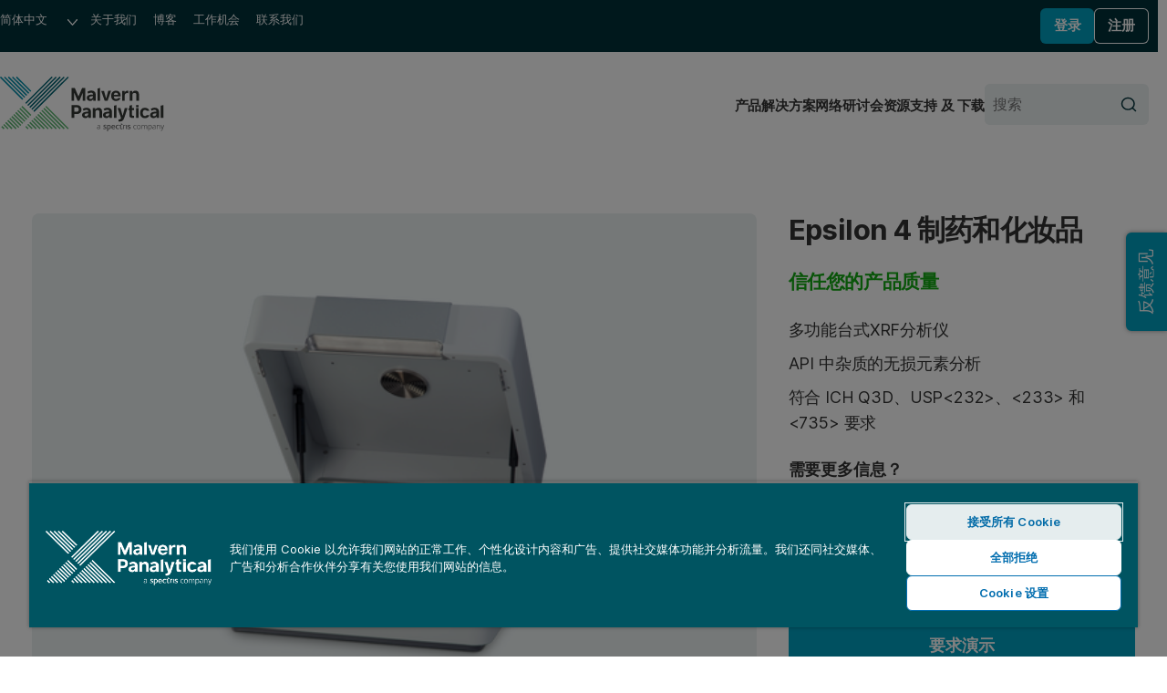

--- FILE ---
content_type: text/html; charset=utf-8
request_url: https://www.malvernpanalytical.com.cn/products/product-range/epsilon-range/epsilon-4/epsilon-4-pharmaceuticals-and-cosmetics
body_size: 22404
content:

<!DOCTYPE html>
<!--[if lt IE 7]><html class="no-js lt-ie9 lt-ie8 lt-ie7"><![endif]-->
<!--[if IE 7]><html class="no-js lt-ie9 lt-ie8"><![endif]-->
<!--[if IE 8]><html class="no-js lt-ie9"><![endif]-->
<!--[if gt IE 8]><!-->
<html lang="zh-cn" dir="ltr">
<!--<![endif]-->
<head>
            <meta charset="UTF-8">
        <meta http-equiv="Content-type" content="text/html;charset=UTF-8">
        <meta http-equiv="X-UA-Compatible" content="IE=edge">
        <meta name="robots" content="NOODP,NOYDIR">
        <meta name="viewport" content="width=device-width, initial-scale=1">
        <title>Epsilon 4 | 制药和化妆品 XRF 光谱仪 | 马尔文帕纳科</title>
        <meta name="title" content="Epsilon 4 | 制药和化妆品 XRF 光谱仪 | 马尔文帕纳科">
        <meta name="description" content="依照行业标准对赋型剂和活性药物成分中的杂质进行非破坏性的元素分析。">
        <meta name="keywords" content="">
        <meta name="revised" content="12/16/2025 9:41:10 AM">
        <meta name="naver-site-verification" content="d7b8353f897be16808db2a2fa0c0585265df7112" />
        <link rel="canonical" href="https://www.malvernpanalytical.com.cn/products/product-range/epsilon-range/epsilon-4/epsilon-4-pharmaceuticals-and-cosmetics">
        <link rel="icon" type="image/svg+xml" href="/resource/svg/favicon.svg">
        <link rel="apple-touch-icon" sizes="180x180" href="/resource/img/apple-touch-icon.png">
        <link rel="mask-icon" href="/resource/svg/safari-pinned-tab.svg" color="#00a2c2">
        <link rel="manifest" href="/manifest.json">
        <meta name="theme-color" content="#005461">
        <meta property="og:type" content="website" />
        <meta property="og:url" content="https://www.malvernpanalytical.com.cn/products/product-range/epsilon-range/epsilon-4/epsilon-4-pharmaceuticals-and-cosmetics" />
        <meta property="og:title" content="Epsilon 4 | 制药和化妆品 XRF 光谱仪" />
        <meta property="og:description" content="依照行业标准对赋型剂和活性药物成分中的杂质进行非破坏性的元素分析。" />
        <meta property="og:image" content="/resource/img/malvern-panalytical-icon.svg" />
        <meta property="og:image:type" content="image/svg+xml" />
        <meta property="og:image" content="/resource/img/malvern-panalytical-icon.png" />
        <meta property="og:image:type" content="image/png" />
        <meta name="twitter:url" content="https://www.malvernpanalytical.com.cn/products/product-range/epsilon-range/epsilon-4/epsilon-4-pharmaceuticals-and-cosmetics" />
        <meta name="twitter:title" content="Epsilon 4 | 制药和化妆品 XRF 光谱仪" />
        <meta name="twitter:description" content="依照行业标准对赋型剂和活性药物成分中的杂质进行非破坏性的元素分析。" />
        <meta name="twitter:image" content="/resource/img/malvern-panalytical-icon.svg" />
        <meta name="twitter:image" content="/resource/img/malvern-panalytical-icon.png" />
                    <link rel="alternate" hreflang="en" href="https://www.malvernpanalytical.com/en/products/product-range/epsilon-range/epsilon-4/epsilon-4-pharmaceuticals-and-cosmetics" />
                    <link rel="alternate" hreflang="x-default" href="https://www.malvernpanalytical.com/en/products/product-range/epsilon-range/epsilon-4/epsilon-4-pharmaceuticals-and-cosmetics" />
                    <link rel="alternate" hreflang="fr" href="https://www.malvernpanalytical.com/fr/products/product-range/epsilon-range/epsilon-4/epsilon-4-pharmaceuticals-and-cosmetics" />
                    <link rel="alternate" hreflang="zh-hans-cn" href="https://www.malvernpanalytical.com.cn/products/product-range/epsilon-range/epsilon-4/epsilon-4-pharmaceuticals-and-cosmetics" />
                    <link rel="alternate" hreflang="pt" href="https://www.malvernpanalytical.com/br/products/product-range/epsilon-range/epsilon-4/epsilon-4-pharmaceuticals-and-cosmetics" />
                    <link rel="alternate" hreflang="de" href="https://www.malvernpanalytical.com/de/products/product-range/epsilon-range/epsilon-4/epsilon-4-pharmaceuticals-and-cosmetics" />
                    <link rel="alternate" hreflang="ja" href="https://www.malvernpanalytical.com/jp/products/product-range/epsilon-range/epsilon-4/epsilon-4-pharmaceuticals-and-cosmetics" />
                    <link rel="alternate" hreflang="ko" href="https://www.malvernpanalytical.com/kr/products/product-range/epsilon-range/epsilon-4/epsilon-4-pharmaceuticals-and-cosmetics" />
                    <link rel="alternate" hreflang="ru" href="https://www.malvernpanalytical.com/ru/products/product-range/epsilon-range/epsilon-4/epsilon-4-pharmaceuticals-and-cosmetics" />
                    <link rel="alternate" hreflang="es" href="https://www.malvernpanalytical.com/es/products/product-range/epsilon-range/epsilon-4/epsilon-4-pharmaceuticals-and-cosmetics" />
                    <link rel="alternate" hreflang="zh-hans-tw" href="https://www.malvernpanalytical.com/tw/products/product-range/epsilon-range/epsilon-4/epsilon-4-pharmaceuticals-and-cosmetics" />
        <link rel="preconnect" href="https://cdn.cookielaw.org" crossorigin>
        <link rel="dns-prefetch" href="https://cdn.cookielaw.org">
        <link rel="preconnect" href="https://www.googletagmanager.com" crossorigin>
        <link rel="dns-prefetch" href="https://www.googletagmanager.com">
        <link rel="preconnect" href="https://cdn.matomo.cloud" crossorigin>
        <link rel="dns-prefetch" href="https://cdn.matomo.cloud">
        <link rel="preconnect" href="https://dev.visualwebsiteoptimizer.com" crossorigin>
        <link rel="dns-prefetch" href="https://dev.visualwebsiteoptimizer.com">
            <link rel="stylesheet" href="/resource/css/mp-www-legacy.min.css?v=639014913460000000" />
            <link rel="stylesheet" href="/resource/css/mp-www.min.css?v=639014913460000000" />
        <link rel="stylesheet" href="/resource/css/main.min.css?v=639014913460000000">
            <script src="https://cdn.cookielaw.org/scripttemplates/otSDKStub.js" data-document-language="true" type="text/javascript" charset="UTF-8" data-domain-script="2fb0c04f-9a41-41ef-9429-1579057b05a2"></script>
            <script type="text/javascript">
                function OptanonWrapper() { }
            </script>
            <script src="/resource/js/baiduTongji.min.js?v=639014913460000000" type="text/plain" class="optanon-category-C0002"></script>
            <script src="/resource/js/baiduZhanzhang.min.js?v=639014913460000000" type="text/plain" class="optanon-category-C0002"></script>
            <script async src="https://www.googletagmanager.com/gtag/js?id=G-5CGPJV7J8P" type="text/plain" class="optanon-category-C0002"></script>
            <script type="text/plain" class="optanon-category-C0002">
                window.dataLayer = window.dataLayer || [];
                function gtag() { dataLayer.push(arguments); }
                gtag('js', new Date());

                gtag('config', 'G-5CGPJV7J8P');
            </script>
            <script type="text/plain" data-category="C0004">
                (function (w, d, t, r, u) {
                    var f, n, i;
                    w[u] = w[u] || [];
                    f = function () {
                        var o = { ti: "343122454", enableAutoSpaTracking: true };
                        o.q = w[u];
                        w[u] = new UET(o);
                        w[u].push("pageLoad");
                    };
                    n = d.createElement(t);
                    n.src = r;
                    n.async = 1;
                    n.onload = n.onreadystatechange = function () {
                        var s = this.readyState;
                        if (!s || s === "loaded" || s === "complete") {
                            f();
                            n.onload = n.onreadystatechange = null;
                        }
                    };
                    i = d.getElementsByTagName(t)[0];
                    i.parentNode.insertBefore(n, i);
                })(window, document, "script", "//bat.bing.com/bat.js", "uetq");
            </script>
            <script src="/resource/js/vue@3.4.13.min.js?v=639014913460000000" type="text/javascript"></script>
        <script>
            var _paq = window._paq = window._paq || [];
            _paq.push(["setCookieDomain", "*.malvernpanalytical.com"]);
            _paq.push(["setExcludedQueryParams", ["campaignid", "adgroupid", "creative", "keyword", "matchtype", "network", "device", "pk_adgroupid", "NaPM", "n_media", "n_query", "n_rank", "_gl", "_hsmi", "n_ad_group", "redirect", "product", "productname", "n_ad", "uuid", "testind"]]);
            _paq.push(["setExcludedReferrers", ["Array", "stg.malvernpanalytical.com", "acc.malvernpanalytical.com", "acc-stg.malvernpanalytical.com", "dev.malvernpanalytical.com", "devstg.malvernpanalytical.com"]]);
            _paq.push(['trackPageView']);
            _paq.push(['enableLinkTracking']);
            (function () {
                var u = "https://malvernpanalytical.matomo.cloud/";
                _paq.push(['setTrackerUrl', u + 'matomo.php']);
                _paq.push(['setSiteId', '1']);
                var d = document, g = d.createElement('script'), s = d.getElementsByTagName('script')[0];
                g.async = true; g.src = '//cdn.matomo.cloud/malvernpanalytical.matomo.cloud/matomo.js'; s.parentNode.insertBefore(g, s);
            })();
        </script>
        <script id="vwoCode" class="optanon-category-C0002" type="text/plain">
            window._vwo_code || (function() {
            var account_id=603175,
            version=2.1,
            settings_tolerance=2000,
            hide_element='body',
            hide_element_style = 'opacity:0 !important;filter:alpha(opacity=0) !important;background:none !important;transition:none !important;',
            f=false,w=window,d=document,v=d.querySelector('#vwoCode'),cK='_vwo_'+account_id+'_settings',cc={};try{var c=JSON.parse(localStorage.getItem('_vwo_'+account_id+'_config'));cc=c&&typeof c==='object'?c:{}}catch(e){}var stT=cc.stT==='session'?w.sessionStorage:w.localStorage;code={nonce:v&&v.nonce,library_tolerance:function(){return typeof library_tolerance!=='undefined'?library_tolerance:undefined},settings_tolerance:function(){return cc.sT||settings_tolerance},hide_element_style:function(){return'{'+(cc.hES||hide_element_style)+'}'},hide_element:function(){if(performance.getEntriesByName('first-contentful-paint')[0]){return''}return typeof cc.hE==='string'?cc.hE:hide_element},getVersion:function(){return version},finish:function(e){if(!f){f=true;var t=d.getElementById('_vis_opt_path_hides');if(t)t.parentNode.removeChild(t);if(e)(new Image).src='https://dev.visualwebsiteoptimizer.com/ee.gif?a='+account_id+e}},finished:function(){return f},addScript:function(e){var t=d.createElement('script');t.type='text/javascript';if(e.src){t.src=e.src}else{t.text=e.text}v&&t.setAttribute('nonce',v.nonce);d.getElementsByTagName('head')[0].appendChild(t)},load:function(e,t){var n=this.getSettings(),i=d.createElement('script'),r=this;t=t||{};if(n){i.textContent=n;d.getElementsByTagName('head')[0].appendChild(i);if(!w.VWO||VWO.caE){stT.removeItem(cK);r.load(e)}}else{var o=new XMLHttpRequest;o.open('GET',e,true);o.withCredentials=!t.dSC;o.responseType=t.responseType||'text';o.onload=function(){if(t.onloadCb){return t.onloadCb(o,e)}if(o.status===200||o.status===304){_vwo_code.addScript({text:o.responseText})}else{_vwo_code.finish('&e=loading_failure:'+e)}};o.onerror=function(){if(t.onerrorCb){return t.onerrorCb(e)}_vwo_code.finish('&e=loading_failure:'+e)};o.send()}},getSettings:function(){try{var e=stT.getItem(cK);if(!e){return}e=JSON.parse(e);if(Date.now()>e.e){stT.removeItem(cK);return}return e.s}catch(e){return}},init:function(){if(d.URL.indexOf('__vwo_disable__')>-1)return;var e=this.settings_tolerance();w._vwo_settings_timer=setTimeout(function(){_vwo_code.finish();stT.removeItem(cK)},e);var t;if(this.hide_element()!=='body'){t=d.createElement('style');var n=this.hide_element(),i=n?n+this.hide_element_style():'',r=d.getElementsByTagName('head')[0];t.setAttribute('id','_vis_opt_path_hides');v&&t.setAttribute('nonce',v.nonce);t.setAttribute('type','text/css');if(t.styleSheet)t.styleSheet.cssText=i;else t.appendChild(d.createTextNode(i));r.appendChild(t)}else{t=d.getElementsByTagName('head')[0];var i=d.createElement('div');i.style.cssText='z-index: 2147483647 !important;position: fixed !important;left: 0 !important;top: 0 !important;width: 100% !important;height: 100% !important;background: white !important;display: block !important;';i.setAttribute('id','_vis_opt_path_hides');i.classList.add('_vis_hide_layer');t.parentNode.insertBefore(i,t.nextSibling)}var o=window._vis_opt_url||d.URL,s='https://dev.visualwebsiteoptimizer.com/j.php?a='+account_id+'&u='+encodeURIComponent(o)+'&vn='+version;if(w.location.search.indexOf('_vwo_xhr')!==-1){this.addScript({src:s})}else{this.load(s+'&x=true')}}};w._vwo_code=code;code.init();})();
        </script>

    
    
</head>

<body class="Product-Page mp">
    
    <noscript>
        <iframe src="https://www.googletagmanager.com/ns.html?id=GTM-5NCVB74&gtm_auth=y-UTGOwgbFhIaNuCJ4Qt8A&gtm_preview=env-2&gtm_cookies_win=x"
                height="0" width="0" style="display:none;visibility:hidden"></iframe>
    </noscript>
    


<div>
    

</div>
<nav class="c-skip-links" aria-label="跳过链接">
    <ul class="c-skip-links__list">
        <li class="c-skip-links__item">
            <a href="#main-content" class="c-skip-links__link">跳至主要内容</a>
        </li>
        <li class="c-skip-links__item"><a href="#footer" class="c-skip-links__link">跳至页脚</a></li>
    </ul>
</nav>
<header class="c-header" aria-label="网站标题">
    
<div class="c-header__primary">
    <nav class="c-navigation c-navigation--corporate" aria-label="企业导航">
        <ul class="c-navigation__list">
            <li class="c-navigation__item c-form c-form--language">
                <div class="c-form__input-wrap">
                    <label class="u-hidden" for="header-language">语言</label>
                    <select id="header-language" class="c-input c-input--select" name="header-language" onchange="location = this.value;" onkeydown="if(event.key === 'Enter'){ location = this.value; }" aria-label="选择网站语言">
                        
            <option value="https://www.malvernpanalytical.com/de/products/product-range/epsilon-range/epsilon-4/epsilon-4-pharmaceuticals-and-cosmetics" data-href="//www.malvernpanalytical.com/de/products/product-range/epsilon-range/epsilon-4/epsilon-4-pharmaceuticals-and-cosmetics">Deutsch</option>
            <option value="https://www.malvernpanalytical.com/en/products/product-range/epsilon-range/epsilon-4/epsilon-4-pharmaceuticals-and-cosmetics" data-href="//www.malvernpanalytical.com/en/products/product-range/epsilon-range/epsilon-4/epsilon-4-pharmaceuticals-and-cosmetics">English</option>
            <option value="https://www.malvernpanalytical.com/es/products/product-range/epsilon-range/epsilon-4/epsilon-4-pharmaceuticals-and-cosmetics" data-href="//www.malvernpanalytical.com/es/products/product-range/epsilon-range/epsilon-4/epsilon-4-pharmaceuticals-and-cosmetics">Espa&#241;ol</option>
            <option value="https://www.malvernpanalytical.com/fr/products/product-range/epsilon-range/epsilon-4/epsilon-4-pharmaceuticals-and-cosmetics" data-href="//www.malvernpanalytical.com/fr/products/product-range/epsilon-range/epsilon-4/epsilon-4-pharmaceuticals-and-cosmetics">Fran&#231;ais</option>
            <option value="https://www.malvernpanalytical.com/br/products/product-range/epsilon-range/epsilon-4/epsilon-4-pharmaceuticals-and-cosmetics" data-href="//www.malvernpanalytical.com/br/products/product-range/epsilon-range/epsilon-4/epsilon-4-pharmaceuticals-and-cosmetics">Portugu&#234;s</option>
            <option value="https://www.malvernpanalytical.com/kr/products/product-range/epsilon-range/epsilon-4/epsilon-4-pharmaceuticals-and-cosmetics" data-href="//www.malvernpanalytical.com/kr/products/product-range/epsilon-range/epsilon-4/epsilon-4-pharmaceuticals-and-cosmetics">한국어</option>
            <option value="https://www.malvernpanalytical.com/jp/products/product-range/epsilon-range/epsilon-4/epsilon-4-pharmaceuticals-and-cosmetics" data-href="//www.malvernpanalytical.com/jp/products/product-range/epsilon-range/epsilon-4/epsilon-4-pharmaceuticals-and-cosmetics">日本語</option>
            <option value="https://www.malvernpanalytical.com.cn/products/product-range/epsilon-range/epsilon-4/epsilon-4-pharmaceuticals-and-cosmetics" data-href="//www.malvernpanalytical.com.cn/products/product-range/epsilon-range/epsilon-4/epsilon-4-pharmaceuticals-and-cosmetics" selected="selected">简体中文</option>
            <option value="https://www.malvernpanalytical.com/tw/products/product-range/epsilon-range/epsilon-4/epsilon-4-pharmaceuticals-and-cosmetics" data-href="//www.malvernpanalytical.com/tw/products/product-range/epsilon-range/epsilon-4/epsilon-4-pharmaceuticals-and-cosmetics">繁體中文</option>

                    </select>
                </div>
            </li>
            <li class="c-navigation__item">
                <a class="c-navigation__link" href="/about-us">关于我们</a>
            </li>
            <li class="c-navigation__item">
                <a class="c-navigation__link" href="/learn/knowledge-center?size=n_12_n&amp;filters%5B0%5D%5Bfield%5D=mp_documenttype_title&amp;filters%5B0%5D%5Bvalues%5D%5B0%5D=见解&amp;filters%5B0%5D%5Btype%5D=any&amp;sort-field=date&amp;sort-direction=desc">博客</a>
            </li>
            <li class="c-navigation__item">
                <a class="c-navigation__link" href="/about-us/work-with-us">工作机会</a>
            </li>
            <li class="c-navigation__item">
                <a class="c-navigation__link" href="/about-us/contact-us/">联系我们</a>
            </li>
        </ul>
    </nav>
    <div id="account-logged-out" class="c-header__group u-hidden">
        <a id="LoginView1_LinkButton" class="c-button c-button--blue c-button--small" href="/support/login">登录</a>
        <a id="LoginView1_LinkButton2" class="c-button c-button--outline-white c-button--small" href="/profile/register">注册</a>
    </div>
    <div id="account-logged-in" class="c-header__group u-hidden">
        <a id="editProfile" class="c-button c-button--outline-white c-button--small" href="/profile">账户信息</a>
        <form action="/products/product-range/epsilon-range/epsilon-4/epsilon-4-pharmaceuticals-and-cosmetics" method="post">
            <input id="Logout" name="退出" type="submit" value="退出" class="c-button c-button--blue c-button--small" />
        </form>
    </div>
</div>
    <div class="c-header__secondary">
    <a class="c-header__logo" href="/" aria-label="Home">
        <img src="/resource/img/malvernpanalyticallogo.svg" alt="Malvern Panalytical" width="216" />
    </a>
    <div class="c-header__group">
        
<nav class="c-navigation c-navigation--website" aria-label="网站导航">
    <ul class="c-navigation__list">
        <li class="c-navigation__item">
            <a class="c-navigation__link" href="/products">产品</a>
        </li>
        <li class="c-navigation__item">
            <a class="c-navigation__link" href="/solutions">解决方案</a>
        </li>
        <li class="c-navigation__item">
            <a class="c-navigation__link" href="/learn/events-and-training">网络研讨会</a>
        </li>
        <li class="c-navigation__item">
            <a class="c-navigation__link" href="/learn/knowledge-center/">资源</a>
        </li>
        <li class="c-navigation__item">
            <a class="c-navigation__link" href="/support">支持 及 下载</a>
        </li>
    </ul>
</nav>
        <form class="c-header__search c-form c-form--search" action="/search" method="get">
            <div class="c-form__input-wrap">
                <label for="header-site-search" class="u-hidden">搜索</label>
                <input id="header-site-search" placeholder="搜索" type="search" name="q" class="c-input c-input--alt c-input--with-button" />
                <button type="submit">
                    <svg role="img" aria-hidden="true" focusable="false" class="mp c-icon c-icon--search">
                        <use xlink:href="/resource/svg/sprite.svg#search"></use>
                    </svg>
                </button>
            </div>
        </form>
        <button class="c-navicon c-navicon--open" aria-label="打开导航" aria-controls="overlay-menu" aria-expanded="false">
            <i aria-hidden="true"></i> <i aria-hidden="true"></i> <i aria-hidden="true"></i>
        </button>
    </div>
</div>


    <div id="overlay-menu" class="c-header__overlay" aria-hidden="true" aria-modal="true">
        <button class="c-navicon c-navicon--close" aria-label="关闭导航" aria-controls="overlay-menu">
            <i aria-hidden="true"></i> <i aria-hidden="true"></i> <i aria-hidden="true"></i>
        </button>

<nav class="c-navigation c-navigation--website" aria-label="网站导航">
    <ul class="c-navigation__list">
        <li class="c-navigation__item">
            <a class="c-navigation__link" href="/products">产品</a>
        </li>
        <li class="c-navigation__item">
            <a class="c-navigation__link" href="/solutions">解决方案</a>
        </li>
        <li class="c-navigation__item">
            <a class="c-navigation__link" href="/learn/events-and-training">网络研讨会</a>
        </li>
        <li class="c-navigation__item">
            <a class="c-navigation__link" href="/learn/knowledge-center/">资源</a>
        </li>
        <li class="c-navigation__item">
            <a class="c-navigation__link" href="/support">支持 及 下载</a>
        </li>
    </ul>
</nav>                <nav class="c-navigation c-navigation--corporate" aria-label="企业导航">
            <ul class="c-navigation__list">
                <li class="c-navigation__item c-form c-form--language">
                    <div class="c-form__input-wrap">
                        <label class="u-hidden" for="header-overlay-language">语言</label>
                        <select id="header-overlay-language" class="c-input c-input--select" name="header-overlay-language" onchange="location = this.value;" onkeydown="if(event.key === 'Enter'){ location = this.value; }" aria-label="选择网站语言">
                            
            <option value="https://www.malvernpanalytical.com/de/products/product-range/epsilon-range/epsilon-4/epsilon-4-pharmaceuticals-and-cosmetics" data-href="//www.malvernpanalytical.com/de/products/product-range/epsilon-range/epsilon-4/epsilon-4-pharmaceuticals-and-cosmetics">Deutsch</option>
            <option value="https://www.malvernpanalytical.com/en/products/product-range/epsilon-range/epsilon-4/epsilon-4-pharmaceuticals-and-cosmetics" data-href="//www.malvernpanalytical.com/en/products/product-range/epsilon-range/epsilon-4/epsilon-4-pharmaceuticals-and-cosmetics">English</option>
            <option value="https://www.malvernpanalytical.com/es/products/product-range/epsilon-range/epsilon-4/epsilon-4-pharmaceuticals-and-cosmetics" data-href="//www.malvernpanalytical.com/es/products/product-range/epsilon-range/epsilon-4/epsilon-4-pharmaceuticals-and-cosmetics">Espa&#241;ol</option>
            <option value="https://www.malvernpanalytical.com/fr/products/product-range/epsilon-range/epsilon-4/epsilon-4-pharmaceuticals-and-cosmetics" data-href="//www.malvernpanalytical.com/fr/products/product-range/epsilon-range/epsilon-4/epsilon-4-pharmaceuticals-and-cosmetics">Fran&#231;ais</option>
            <option value="https://www.malvernpanalytical.com/br/products/product-range/epsilon-range/epsilon-4/epsilon-4-pharmaceuticals-and-cosmetics" data-href="//www.malvernpanalytical.com/br/products/product-range/epsilon-range/epsilon-4/epsilon-4-pharmaceuticals-and-cosmetics">Portugu&#234;s</option>
            <option value="https://www.malvernpanalytical.com/kr/products/product-range/epsilon-range/epsilon-4/epsilon-4-pharmaceuticals-and-cosmetics" data-href="//www.malvernpanalytical.com/kr/products/product-range/epsilon-range/epsilon-4/epsilon-4-pharmaceuticals-and-cosmetics">한국어</option>
            <option value="https://www.malvernpanalytical.com/jp/products/product-range/epsilon-range/epsilon-4/epsilon-4-pharmaceuticals-and-cosmetics" data-href="//www.malvernpanalytical.com/jp/products/product-range/epsilon-range/epsilon-4/epsilon-4-pharmaceuticals-and-cosmetics">日本語</option>
            <option value="https://www.malvernpanalytical.com.cn/products/product-range/epsilon-range/epsilon-4/epsilon-4-pharmaceuticals-and-cosmetics" data-href="//www.malvernpanalytical.com.cn/products/product-range/epsilon-range/epsilon-4/epsilon-4-pharmaceuticals-and-cosmetics" selected="selected">简体中文</option>
            <option value="https://www.malvernpanalytical.com/tw/products/product-range/epsilon-range/epsilon-4/epsilon-4-pharmaceuticals-and-cosmetics" data-href="//www.malvernpanalytical.com/tw/products/product-range/epsilon-range/epsilon-4/epsilon-4-pharmaceuticals-and-cosmetics">繁體中文</option>

                        </select>
                    </div>
                </li>
                <li class="c-navigation__item">
                    <a class="c-navigation__link" href="/about-us">关于我们</a>
                </li>
                <li class="c-navigation__item">
                    <a class="c-navigation__link" href="/learn/knowledge-center?size=n_12_n&amp;filters%5B0%5D%5Bfield%5D=mp_documenttype_title&amp;filters%5B0%5D%5Bvalues%5D%5B0%5D=见解&amp;filters%5B0%5D%5Btype%5D=any&amp;sort-field=date&amp;sort-direction=desc">博客</a>
                </li>
                <li class="c-navigation__item">
                    <a class="c-navigation__link" href="/about-us/work-with-us">工作机会</a>
                </li>
                <li class="c-navigation__item">
                    <a class="c-navigation__link" href="/about-us/contact-us/">联系我们</a>
                </li>
            </ul>
        </nav>
        <form class="c-header__search c-form c-form--search" action="/search" method="get">
            <div class="c-form__input-wrap">
                <label for="header-overlay-site-search" class="u-hidden">搜索</label>
                <input id="header-overlay-site-search" placeholder="搜索" type="search" name="q" class="c-input c-input--alt c-input--with-button" />
                <button type="submit">
                    <svg role="img" aria-hidden="true" focusable="false" class="mp c-icon c-icon--search">
                        <use xlink:href="/resource/svg/sprite.svg#search"></use>
                    </svg>
                </button>
            </div>
        </form>
    </div>
</header>








<div class="mp u-wrap u-pad-top-m-l" >
        <nav class="c-breadcrumb c-breadcrumb--dark" aria-label="Breadcrumb">
            

    <ol id="breadcrumb" class="c-breadcrumb__list" role="list" itemscope itemtype="https://schema.org/BreadcrumbList">
    </ol>



        </nav>
    <div class="o-grid o-grid--8/4">
        <div class="c-gallery">
            
            <div class="c-gallery__main">

                        <figure class="c-gallery__slide active" data-slide="0" >
                            <img src="https://dam.malvernpanalytical.com/a0077e5c-3b15-4916-b92b-b1db00a098e6/PN11053_004_Original%20file.png?quality=60" srcset="https://dam.malvernpanalytical.com/a0077e5c-3b15-4916-b92b-b1db00a098e6/PN11053_004_Original%20file.png?quality=60&width=526 526w, https://dam.malvernpanalytical.com/a0077e5c-3b15-4916-b92b-b1db00a098e6/PN11053_004_Original%20file.png?quality=60&width=330 330w" alt="Epsilon 4 制药和化妆品 0">
                        </figure>
                        <figure class="c-gallery__slide" data-slide="1" >
                            <img src="https://dam.malvernpanalytical.com/4f3f7312-7cfc-41b4-b06e-b0fc00b89e42/Epsilon_set_03_PoO_BoPN11053_043_Original%20file.png?quality=60" srcset="https://dam.malvernpanalytical.com/4f3f7312-7cfc-41b4-b06e-b0fc00b89e42/Epsilon_set_03_PoO_BoPN11053_043_Original%20file.png?quality=60&width=526 526w, https://dam.malvernpanalytical.com/4f3f7312-7cfc-41b4-b06e-b0fc00b89e42/Epsilon_set_03_PoO_BoPN11053_043_Original%20file.png?quality=60&width=330 330w" alt="Epsilon 4 制药和化妆品 1">
                        </figure>
                        <figure class="c-gallery__slide" data-slide="2" >
                            <img src="https://dam.malvernpanalytical.com/e7f566ac-d540-4737-88e4-b17200e34ea8/PN11053_025_FRKL_Original%20file.png?quality=60" srcset="https://dam.malvernpanalytical.com/e7f566ac-d540-4737-88e4-b17200e34ea8/PN11053_025_FRKL_Original%20file.png?quality=60&width=526 526w, https://dam.malvernpanalytical.com/e7f566ac-d540-4737-88e4-b17200e34ea8/PN11053_025_FRKL_Original%20file.png?quality=60&width=330 330w" alt="Epsilon 4 制药和化妆品 2">
                        </figure>
                        <figure class="c-gallery__slide" data-slide="3" >
                            <img src="https://dam.malvernpanalytical.com/99a66ea1-9a15-42e9-acc9-b19900745844/PN13896_Customer_Testimonial_Purdue_University_Still_03_web_Original%20file.png?quality=60" srcset="https://dam.malvernpanalytical.com/99a66ea1-9a15-42e9-acc9-b19900745844/PN13896_Customer_Testimonial_Purdue_University_Still_03_web_Original%20file.png?quality=60&width=526 526w, https://dam.malvernpanalytical.com/99a66ea1-9a15-42e9-acc9-b19900745844/PN13896_Customer_Testimonial_Purdue_University_Still_03_web_Original%20file.png?quality=60&width=330 330w" alt="Epsilon 4 制药和化妆品 3">
                        </figure>
                        <figure class="c-gallery__slide" data-slide="4" >
                            <img src="https://dam.malvernpanalytical.com/bd849690-3bfc-4c89-9a6c-b22f00f19f03/PN11058_002_Original%20file.png?quality=60" srcset="https://dam.malvernpanalytical.com/bd849690-3bfc-4c89-9a6c-b22f00f19f03/PN11058_002_Original%20file.png?quality=60&width=526 526w, https://dam.malvernpanalytical.com/bd849690-3bfc-4c89-9a6c-b22f00f19f03/PN11058_002_Original%20file.png?quality=60&width=330 330w" alt="Epsilon 4 制药和化妆品 4">
                        </figure>
                            </div>
            
            <div class="c-gallery__thumbnails">

                        <figure class="c-gallery__slide active" data-slide="0" >
                            <img src="https://dam.malvernpanalytical.com/a0077e5c-3b15-4916-b92b-b1db00a098e6/PN11053_004_Original%20file.png?quality=60&amp;width=102" alt=""  loading="lazy"  width=102>
                        </figure>
                        <figure class="c-gallery__slide" data-slide="1" >
                            <img src="https://dam.malvernpanalytical.com/4f3f7312-7cfc-41b4-b06e-b0fc00b89e42/Epsilon_set_03_PoO_BoPN11053_043_Original%20file.png?quality=60&amp;width=102" alt=""  loading="lazy"  width=102>
                        </figure>
                        <figure class="c-gallery__slide" data-slide="2" >
                            <img src="https://dam.malvernpanalytical.com/e7f566ac-d540-4737-88e4-b17200e34ea8/PN11053_025_FRKL_Original%20file.png?quality=60&amp;width=102" alt=""  loading="lazy"  width=102>
                        </figure>
                        <figure class="c-gallery__slide" data-slide="3" >
                            <img src="https://dam.malvernpanalytical.com/99a66ea1-9a15-42e9-acc9-b19900745844/PN13896_Customer_Testimonial_Purdue_University_Still_03_web_Original%20file.png?quality=60&amp;width=102" alt=""  loading="lazy"  width=102>
                        </figure>
                        <figure class="c-gallery__slide" data-slide="4" >
                            <img src="https://dam.malvernpanalytical.com/bd849690-3bfc-4c89-9a6c-b22f00f19f03/PN11058_002_Original%20file.png?quality=60&amp;width=102" alt=""  loading="lazy"  width=102>
                        </figure>
                            </div>
        </div>
        <div class="u-flow--s-m" id="introduction">
            <h1 class="c-h c-h--step-3">Epsilon 4 制药和化妆品</h1>
    <h2 class="c-h c-h--page-subtitle u-margin-top-s-m" >信任您的产品质量</h2>



            <div  class="mp o-prose u-flow--prose">
                <ul><li>多功能台式XRF分析仪 </li><li>API 中杂质的无损元素分析</li><li>符合 ICH Q3D、USP&lt;232&gt;、&lt;233&gt; 和 &lt;735&gt; 要求</li></ul>
            </div>


            <p><b class=\"u-step-1\">需要更多信息？</b></p><p>索取报价、更多信息或下载手册，请点击下方对应选项</p>

            <div class="u-flow--xs">





    <a class="mp c-button mp c-button" href="/products/request-a-quote?product=54875" target="" onclick="gtag('event', 'button_click', {'origin_url': 'http://www.malvernpanalytical.com.cn/products/product-range/epsilon-range/epsilon-4/epsilon-4-pharmaceuticals-and-cosmetics', 'button_text': '索取报价', 'destination_url': '/products/request-a-quote?product=54875'}); _paq.push(['trackEvent', 'Button click', '索取报价', '/products/request-a-quote?product=54875']);">
        索取报价
    </a>


    <a class="mp c-button mp c-button c-button--blue" href="/products/request-a-demonstration?product=54875" target="" onclick="gtag('event', 'button_click', {'origin_url': 'http://www.malvernpanalytical.com.cn/products/product-range/epsilon-range/epsilon-4/epsilon-4-pharmaceuticals-and-cosmetics', 'button_text': '要求演示', 'destination_url': '/products/request-a-demonstration?product=54875'}); _paq.push(['trackEvent', 'Button click', '要求演示', '/products/request-a-demonstration?product=54875']);">
        要求演示
    </a>


    <a class="mp c-button mp c-button c-button--outline-green" href="/about-us/contact-us/sales?product=54875" target="" onclick="gtag('event', 'button_click', {'origin_url': 'http://www.malvernpanalytical.com.cn/products/product-range/epsilon-range/epsilon-4/epsilon-4-pharmaceuticals-and-cosmetics', 'button_text': '联系销售部门', 'destination_url': '/about-us/contact-us/sales?product=54875'}); _paq.push(['trackEvent', 'Button click', '联系销售部门', '/about-us/contact-us/sales?product=54875']);">
        联系销售部门
    </a>



    <a id="download-brochure" class="mp c-button c-button--outline-green" href="/assets/epsilon_4_pharmaceuticals_and_cosmetics_tcm54-55380.pdf" target="" onclick="gtag('event', 'button_click', {'origin_url': 'http://www.malvernpanalytical.com.cn/products/product-range/epsilon-range/epsilon-4/epsilon-4-pharmaceuticals-and-cosmetics', 'button_text': '下载样本', 'destination_url': '/assets/epsilon_4_pharmaceuticals_and_cosmetics_tcm54-55380.pdf'}); _paq.push(['trackEvent', 'Button click', '下载样本', '/assets/epsilon_4_pharmaceuticals_and_cosmetics_tcm54-55380.pdf']);">
            <svg class="mp c-icon c-icon--file" role="img" aria-hidden="true" focusable="false">
                <use xlink:href="/resource/svg/sprite.svg#file"></use>
            </svg>
        下载样本
    </a>
            </div>
        </div>
    </div>

    




    <hr class="u-hr">
</div>



<div class="mp c-tabs c-tabs--anchor c-tabs--sticky-controls u-pad-top-m-l">
    <div class="c-tabs__controls-wrap u-wrap">
        <nav class="c-tabs__controls u-scroll-shadows--h">
            <ul class="c-tabs__controls-list">
                    <li><a class="c-tabs__control c-tabs__control--active" href="#overview">概述</a></li>
                                    <li><a class="c-tabs__control " href="#specification">参数指标</a></li>
                                    <li><a class="c-tabs__control " href="#accessories">附件</a></li>
                                                <li><a class="c-tabs__control " href="#usermanuals">用户手册</a></li>
                <li><a class="c-tabs__control " href="#software">软件下载</a></li>
                    <li><a class="c-tabs__control " href="#support">服务与支持</a></li>
                                <li style="margin-inline-start:auto"><a class="mp c-button c-button--small" href="/products/request-a-quote?product=54875" onclick="gtag('event', 'button_click', {'origin_url': 'http://www.malvernpanalytical.com.cn/products/product-range/epsilon-range/epsilon-4/epsilon-4-pharmaceuticals-and-cosmetics', 'button_text': '索取报价', 'destination_url': '/products/request-a-quote?product=54875'}); _paq.push(['trackEvent', 'Button click', '索取报价', '/products/request-a-quote?product=54875']);" style="text-wrap:nowrap;align-self:center;">索取报价</a></li>
            </ul>
        </nav>
    </div>

    <div class="c-tabs__content u-wrap u-pad-bottom-m-xl">
            <div id="overview" class="c-tab c-tab--active">
                <div class="mp u-wrap o-grid--pull u-pad-bottom-l">
                    



<main class="u-flow--m-xl">
    


<section id="概述"  class=" u-clear-both">
            <div class="o-grid o-grid--of-two">
            <div class="u-flex u-flex-column u-justify-center">
                    <h2 class="c-h c-h--step-3  u-margin-bottom-s-m" >概述</h2>
                                <div class="mp o-prose u-flow--prose " ><p>Epsilon 4 是一种能量色散式 X 射线荧光 (EDXRF) 台式光谱仪，提供活性药物成分和辅料中的杂质的无损元素分析，符合ICH Q3D、USP&lt;232&gt;、USP&lt;233&gt; 和 USP&lt;735&gt; 的建议。 </p>
<p>执行传统上由 ICP 和 AAS 执行的应用现在成为可能，而无需耗费时间、成本高昂的样品制备。</p></div>
            </div>
                    <figure class="u-flex u-align-center u-justify-end" >
                <img src="https://dam.malvernpanalytical.com/110926ba-ba33-4c61-b9f4-b0fc00b8a5ef/PN11053_200_flatter_alMod_color_contrast_vig_Original%20file.jpg?quality=60&amp;width=561" alt=""  loading="lazy"  width=561>
            </figure>
    </div>
</section>
<section id="features" class="c-section c-section--features c-section--image-center u-clear-both" role="region" aria-labelledby="section-heading">
        <div class="c-section__header">
            <h2 id="section-heading" class="c-section__title">特点</h2>
        </div>
    <div class="c-section__content">
            <ul class="c-section__list">
                    <li class="c-section__item">
                        <p><strong>台式 XRF 的优势: </strong>Epsilon 4 将激发和检测技术与智能设计相结合，其分析性能更接近于功率更高的落地式光谱仪。 选择性激发和 X 射线管输出与探测系统功能的优化配置为实现系统高性能打下了基础。</p>
                    </li>
                    <li class="c-section__item">
                        <p><strong>低运行成本: </strong>Epsilon 4 不需要使用昂贵的酸、气体和通风柜，如在 ICP 和 AAS 中。 唯一要求是电源供电，在某些情况下使用氦气提升样品中轻元素的灵敏度。 同样，XRF 光谱仪中的各种成分不会暴露在摩擦或高温下，因此可以存留很多年。</p>
                    </li>
                    <li class="c-section__item">
                        <p><strong>非破坏性分析: </strong>使用 Epsilon 4 进行测量是直接在疏松粉末或最终产品上进行的（如药片和胶囊），几乎不需要进行样品制备。 由于 XRF 是一项无损技术，因此也可根据需要随后采用其他分析技术测量样品。</p>
                    </li>
                    <li class="c-section__item">
                        <p><strong>迅速、灵敏: </strong>利用可生成更高强度的硅漂移探测器技术实现迅速测量。探测器电路提供的线性计数率可超过 1,500,000 cps（在 50% 的死时间下），和计数率无关的分辨率通常高于 135 （eV@300 kcps），可更好地对邻近谱线进行分离。强有力的探测性能使得 Epsilon 4 能谱仪超越了传统台式仪器，实现了更快的测试响应和更低的检出限。 这使得 Epsilon 4 光谱仪能够以全功率运行，因此与传统的 EDXRF 台式仪器相比，实现了更高的样品通量。</p>
                    </li>
            </ul>
                    <figure class="c-section__media" >
                <img src="https://dam.malvernpanalytical.com/4f3f7312-7cfc-41b4-b06e-b0fc00b89e42/Epsilon_set_03_PoO_BoPN11053_043_Original%20file.png?quality=60&amp;width=396" alt="" class=c-section__image loading="lazy"  width=396>
            </figure>
    </div>
</section>


<section id="频繁准确地进行分析"  class=" u-clear-both">
            <div class="o-grid o-grid--of-two">
            <div class="u-flex u-flex-column u-justify-center">
                    <h2 class="c-h c-h--step-3  u-margin-bottom-s-m" >频繁、准确地进行分析</h2>
                                <div class="mp o-prose u-flow--prose " ><p>为了符合监管机构的要求，如 ICH Q3D 和 USP&lt;232&gt;，马尔文帕纳科为有毒元素、催化剂残留物或 PGM 颗粒提供了一系列以纤维素为基料的系统校准标准。 </p>
<p>通过系统 IQ 和 OQ 包以及增强的数据安全性软件提供对验证和数据完整性要求的支持，用于用户身份验证和分析审计（FDA 21 CFR 第 11 部分）。 </p>
<p>FingerPrint 是一款阳性材料鉴定解决方案，广泛用于杂质分析和可能的假冒药品检测。</p></div>
            </div>
                    <figure class="u-flex u-align-center u-justify-end" >
                <img src="https://dam.malvernpanalytical.com/5af6f280-0c08-4c60-acfc-adea00ace4ab/PharmaCosmetics_Original%20file.jpg?quality=60&amp;width=561" alt=""  loading="lazy"  width=561>
            </figure>
    </div>
</section>


<section id="iq和oq文档"  class="u-bg-petrol-step-3 u-rounded u-pad-s-l u-clear-both">
            <div class="o-grid o-grid--of-two-switch">
            <div class="u-flex u-flex-column u-justify-center">
                    <h2 class="c-h c-h--step-3  u-margin-bottom-s-m" >IQ 和 OQ 文档</h2>
                                <div class="mp o-prose u-flow--prose " ><p>Epsilon 4 可实现安装资质和操作资质程序。</p>
<p>这些程序是公司达到实验室规范作业 (GLP)、良好生产规范 (GMP) 和 FDA 21 CFR 第 11 部分法规要求需要的仪器认证和验证程序。</p></div>
            </div>
                    <figure class="u-flex u-align-center " >
                <img src="https://dam.malvernpanalytical.com/6764aac3-3b13-4a0f-bba5-b0fc00b8a4ed/L10_PN11053_047_mod_FRKL_Original%20file.jpg?quality=60&amp;width=561" alt=""  loading="lazy"  width=561>
            </figure>
    </div>
</section>


<section id="制药设置样品"  class=" u-clear-both">
            <div class="o-grid o-grid--of-two">
            <div class="u-flex u-flex-column u-justify-center">
                    <h2 class="c-h c-h--step-3  u-margin-bottom-s-m" >制药设置样品</h2>
                                <div class="mp o-prose u-flow--prose " ><p>为了符合监管机构的要求，马尔文帕纳科为 1、2A、2B 和 3 级 PGM 颗粒、有毒元素或催化剂残留物提供了一系列以纤维素为基料的系统设置样品。</p>
<p>标准包含浓度从 0 到 200 mg/kg 不等的 17 种元素。 这三种独立设置包含 5 个不同标准和 1 个校准样品。</p></div>
            </div>
                    <figure class="u-flex u-align-center u-justify-end" >
                <img src="https://dam.malvernpanalytical.com/cf9bf112-4f46-4bab-a93a-ad9e00ecddb7/636576527612763685TM_Original%20file.jpg?quality=60&amp;width=561" alt=""  loading="lazy"  width=561>
            </figure>
    </div>
</section>


<section id="主要应用"  class=" u-clear-both">
            <div class="o-grid o-grid--of-two-switch">
            <div class="u-flex u-flex-column u-justify-center">
                    <h2 class="c-h c-h--step-3  u-margin-bottom-s-m" >主要应用</h2>
                                <div class="mp o-prose u-flow--prose " ><p>Epsilon 4 光谱仪可以处理类型广泛的样品，重量从几毫克到更大的块状样品不等。可以测量下列类型的样品：</p>
<ul>
<li>固体</li>
<li>粉末压片</li>
<li>疏松粉末</li>
<li>液体</li>
<li>熔片</li>
<li>浆料</li>
<li>颗粒</li>
<li>滤膜</li>
<li>薄膜与涂层</li>
</ul></div>
            </div>
                    <figure class="u-flex u-align-center " >
                <img src="https://dam.malvernpanalytical.com/99a66ea1-9a15-42e9-acc9-b19900745844/PN13896_Customer_Testimonial_Purdue_University_Still_03_web_Original%20file.png?quality=60&amp;width=561" alt=""  loading="lazy"  width=561>
            </figure>
    </div>
</section>




<section id=""  class="u-wrap--content u-clear-both">
        <div class="mp o-prose u-flow--prose" ><blockquote class="mp c-quote u-flow--s">
<p>Universal and reliable device.</p>
<div class="u-split"><cite><strong>Jakub Nowak</strong> — ComerLab Dorota Nowak</cite></div>
</blockquote></div>
</section>
</main>
                </div>
            </div>
                        <div id="specification" class="c-tab">
                    <main class="u-flow--lined">
        <div id="specs" class="mp o-prose u-flow--prose">
            <h2>参数指标</h2>


            <h3 >样品处理</h3>

<table class="c-table c-table--fixed">
    <tbody>
        


<tr>
    <th >样品容量</th>
    
    <td>具备 10 个位置的可移动样品交换器</td>
</tr>
<tr>
    <th >样品尺寸</th>
    
    <td>光谱仪最多可容纳直径 52 mm 的样品（疏松粉末、液体、浆料和固体）</td>
</tr>
<tr>
    <th >Features</th>
    
    <td>包含自旋器，以提高液体、浆料和粉末结果的准确性</td>
</tr>


    </tbody>
</table>
            <h3 >X 射线管</h3>

<table class="c-table c-table--fixed">
    <tbody>
        


<tr>
    <th >Features</th>
    
    <td>稳定性高的金属陶瓷侧窗
<br />
50 微米薄铍窗，对轻元素高度敏感（Na、Mg、Al、Si）</td>
</tr>
<tr>
    <th >Tube setting</th>
    
    <td>Ag 阳极 X 射线光管，获得 P、S 和 Cl 分析的高性能</td>
</tr>


    </tbody>
</table>
            <h3 >检测器</h3>

<table class="c-table c-table--fixed">
    <tbody>
        


<tr>
    <th >检测器类型</th>
    
    <td>高分辨率硅漂移探测器 (SDD)，通常为 135 eV @ Mn-Kα</td>
</tr>
<tr>
    <th >Features</th>
    
    <td>最大值(M) 计数率 1,500,000 c/s（在 50% 的死时间下）
<br />
薄入探测器射窗，高灵敏度</td>
</tr>


    </tbody>
</table>
            <h3 >软件</h3>

<table class="c-table c-table--fixed">
    <tbody>
        


<tr>
    <th >软件</th>
    
    <td><ul>
<li>通过 Omnian 无标分析解决方案，进行元素筛选</li>
<li>通过 FingerPrint 解决方案，进行合格/不合格分析</li>
<li>审计跟踪软件选项，以增强数据安全性，符合 FDA 21 CFR 第 11 部分</li>
</ul></td>
</tr>


    </tbody>
</table>
        </div>
</main>
                </div>
                        <div id="accessories" class="c-tab">
                        <div class="u-flow--xl">
        <div id="accessories" class="mp o-prose u-flow--prose">
            <h2 class="tab-title h2">附件</h2>
        </div>
                <div class="u-flow" >
                    

    <h3 class="c-h c-h--step-2" >软件</h3>
<div class="u-flow--m">




<!-- CardLandscape -->
<article class="mp c-card c-card--layout-multi  c-card--size-large  c-card--has-image  c-card--bordered">
    <div class="c-card__wrapper">
            <figure class="c-card__image">
                <img src="https://dam.malvernpanalytical.com/33144c86-a8ea-4056-b2bf-ad9e00eb3e74/636553448193389189RI_Original%20file.jpg?quality=60?quality=60" alt=""  loading="lazy"  >
            </figure>
        <div class="c-card__primary">
            <header class="c-card__header u-flow--2xs">
                <h2 class="c-h c-card__title">Epsilon 软件</h2>
                                        <h3 class="c-h c-h--tagline">适用于 Epsilon 台式系统的 Analytical EDXRF 软件包</h3>
            </header>
                <div class="c-card__content u-flow">
                    <div class="mp o-prose u-flow--prose u-step--1">
                        
                        <p>Epsilon 软件是配合 PANalytical Epsilon 1 和 Epsilon 4 台式 EDXRF 系统系列使用的 XRF 分析软件平台。该软件提供了设置和运行 Epsilon 台式系统所需的全部功能。软件内置的丰富智能大大简化了分析程序的安装过程，使用户能够受益于半个世纪以来积累的应用专业知识。即使操作员经验有所欠缺，但只需对其稍加指导，他们便可以轻松执行日常 XRF 分析这样的例行任务。提供了许多功能，增强了软件的可用性。
</p>
                    </div>
                </div>
                            <footer class="c-card__footer u-flow--2xs">
                    <div class="u-flex u-flex-wrap">


    <a class="mp c-button c-button--inline c-button--green c-button--tight" href="/products/category/software/x-ray-fluorescence-software/epsilon-software" onclick="gtag('event', 'button_click', {'origin_url': 'http://www.malvernpanalytical.com.cn/products/product-range/epsilon-range/epsilon-4/epsilon-4-pharmaceuticals-and-cosmetics', 'button_text': '更多信息', 'destination_url': '/products/category/software/x-ray-fluorescence-software/epsilon-software'}); _paq.push(['trackEvent', 'Button click', '更多信息', '/products/category/software/x-ray-fluorescence-software/epsilon-software']);">
        更多信息
    </a>
                                            </div>
                </footer>
        </div>
    </div>
</article>



<!-- CardLandscape -->
<article class="mp c-card c-card--layout-multi  c-card--size-large  c-card--has-image  c-card--bordered">
    <div class="c-card__wrapper">
            <figure class="c-card__image">
                <img src="https://dam.malvernpanalytical.com/d63da356-ca38-4593-aff7-ad9e00eb435f/636553448829680388ER_Original%20file.jpg?quality=60?quality=60" alt=""  loading="lazy"  >
            </figure>
        <div class="c-card__primary">
            <header class="c-card__header u-flow--2xs">
                <h2 class="c-h c-card__title">Omnian</h2>
                                        <h3 class="c-h c-h--tagline">对所有样品类型进行无标分析</h3>
            </header>
                <div class="c-card__content u-flow">
                    <div class="mp o-prose u-flow--prose u-step--1">
                        
                        <p>当不存在专用方法或同类型标准样品时，Omnian 可帮助用户实现尽可能好的分析。 作为引领潮流的无标分析软件包，Omnian 融合了先进的软件和超越技术限制的设置样品。 Omnian 可用于 Epsilon 1、Epsilon 4 和 Zetium 光谱仪，无论是什么样品类型或基体，均可提供快速可靠的分析结果。</p>
                    </div>
                </div>
                            <footer class="c-card__footer u-flow--2xs">
                    <div class="u-flex u-flex-wrap">


    <a class="mp c-button c-button--inline c-button--green c-button--tight" href="/products/category/software/x-ray-fluorescence-software/omnian" onclick="gtag('event', 'button_click', {'origin_url': 'http://www.malvernpanalytical.com.cn/products/product-range/epsilon-range/epsilon-4/epsilon-4-pharmaceuticals-and-cosmetics', 'button_text': '更多信息', 'destination_url': '/products/category/software/x-ray-fluorescence-software/omnian'}); _paq.push(['trackEvent', 'Button click', '更多信息', '/products/category/software/x-ray-fluorescence-software/omnian']);">
        更多信息
    </a>
                                            </div>
                </footer>
        </div>
    </div>
</article>



<!-- CardLandscape -->
<article class="mp c-card c-card--layout-multi  c-card--size-large  c-card--has-image  c-card--bordered">
    <div class="c-card__wrapper">
            <figure class="c-card__image">
                <img src="https://dam.malvernpanalytical.com/281952d1-5624-41d0-800d-ad9e00ebe688/636571467622989834AQ_Original%20file.jpg?quality=60?quality=60" alt=""  loading="lazy"  >
            </figure>
        <div class="c-card__primary">
            <header class="c-card__header u-flow--2xs">
                <h2 class="c-h c-card__title">增强的数据安全性</h2>
                                        <h3 class="c-h c-h--tagline">保护您的数据并满足创作者要求。</h3>
            </header>
                <div class="c-card__content u-flow">
                    <div class="mp o-prose u-flow--prose u-step--1">
                        
                        <p>Enhanced Data Security (EDS) 模块是一个软件选件，可以增强 Zetium XRF 光谱仪（通过使用 SuperQ 软件）和 Epsilon XRF 光谱仪用户对结果的信心。EDS 提供了高级用户管理、操作日志、数据保护和应用程序状态分配等功能，可以帮助您强化审计轨迹、尽量降低出错风险，并确保 XRF 仪器如常工作。</p>
                    </div>
                </div>
                            <footer class="c-card__footer u-flow--2xs">
                    <div class="u-flex u-flex-wrap">


    <a class="mp c-button c-button--inline c-button--green c-button--tight" href="/products/category/software/x-ray-fluorescence-software/enhanced-data-security" onclick="gtag('event', 'button_click', {'origin_url': 'http://www.malvernpanalytical.com.cn/products/product-range/epsilon-range/epsilon-4/epsilon-4-pharmaceuticals-and-cosmetics', 'button_text': '更多信息', 'destination_url': '/products/category/software/x-ray-fluorescence-software/enhanced-data-security'}); _paq.push(['trackEvent', 'Button click', '更多信息', '/products/category/software/x-ray-fluorescence-software/enhanced-data-security']);">
        更多信息
    </a>
                                            </div>
                </footer>
        </div>
    </div>
</article>



<!-- CardLandscape -->
<article class="mp c-card c-card--layout-multi  c-card--size-large  c-card--has-image  c-card--bordered">
    <div class="c-card__wrapper">
            <figure class="c-card__image">
                <img src="https://dam.malvernpanalytical.com/e0aa1f13-288b-4e42-ba3b-ad9e00ef6985/636585229334738894HK_Original%20file.jpg?quality=60?quality=60" alt=""  loading="lazy"  >
            </figure>
        <div class="c-card__primary">
            <header class="c-card__header u-flow--2xs">
                <h2 class="c-h c-card__title">FingerPrint</h2>
                                        <h3 class="c-h c-h--tagline">即时材料鉴定</h3>
            </header>
                <div class="c-card__content u-flow">
                    <div class="mp o-prose u-flow--prose u-step--1">
                        
                        <p>FingerPrint 软件模块与 Epsilon 4 EDXRF 系统相结合，非常适合在分析速度很重要但实际成分不相关时的情况下执行材料测试。FingerPrinting 通常只需进行极少样品制备，甚至无需进行样品制备，并且没有破坏性。</p>
                    </div>
                </div>
                            <footer class="c-card__footer u-flow--2xs">
                    <div class="u-flex u-flex-wrap">


    <a class="mp c-button c-button--inline c-button--green c-button--tight" href="/products/category/software/x-ray-fluorescence-software/fingerprint" onclick="gtag('event', 'button_click', {'origin_url': 'http://www.malvernpanalytical.com.cn/products/product-range/epsilon-range/epsilon-4/epsilon-4-pharmaceuticals-and-cosmetics', 'button_text': '更多信息', 'destination_url': '/products/category/software/x-ray-fluorescence-software/fingerprint'}); _paq.push(['trackEvent', 'Button click', '更多信息', '/products/category/software/x-ray-fluorescence-software/fingerprint']);">
        更多信息
    </a>
                                            </div>
                </footer>
        </div>
    </div>
</article>

</div>
                </div>

    <main class="u-flow--lined">
            <div class="u-flow--l" id="标准（参考材料）-0">
                <h2 class="c-h c-h--step-3">标准（参考材料）</h2>
                

                    <div class="u-flow--lined">



<div class="mp o-grid o-grid--of-two">
    <div class="mp o-prose u-flow--prose">
            <h3>经过认证的参考材料</h3>

<p>经过认证的标准物质，包括 XRF 校准模块和标准物质</p>


    <a id="" class="mp c-button c-button--outline-green c-button--inline" href="/products/category/calibration-standards/elementalanalysisbyxrayfluorescence" target="" onclick="gtag('event', 'button_click', {'origin_url': 'http://www.malvernpanalytical.com.cn/products/product-range/epsilon-range/epsilon-4/epsilon-4-pharmaceuticals-and-cosmetics', 'button_text': '更多信息', 'destination_url': '/products/category/calibration-standards/elementalanalysisbyxrayfluorescence'}); _paq.push(['trackEvent', 'Button click', '更多信息', '/products/category/calibration-standards/elementalanalysisbyxrayfluorescence']);">
        更多信息
    </a>
    </div>

</div>                    </div>
            </div>
    </main>

    </div>

                </div>
                        <div id="usermanuals" class="c-tab">
                <div class="u-flow--3xl">
            <div id="manuals" class="u-flow">
                <h2 class="c-h c-h--step-3">用户手册</h2>
                    <div class="u-flow">
                            <article class="mp c-card c-card--layout-single c-card--size-medium c-card--alt">
                                <div class="c-card__wrapper">
                                    <div class="c-card__primary">
                                        <header class="c-card__header u-flow--2xs">
                                            <p class="c-card__meta">
                                                    <span >October 2024</span>
                                                                                                    <span >English</span>
                                            </p>
                                            <h2 class="c-h c-card__title">Epsilon 4 Pre-installation manual</h2>
                                        </header>
                                        <div class="c-card__content">
                                            <p class="u-grey-step-1 u-step--1"><b>版本号:</b> 4</p>
                                        </div>
                                    </div>
                                    <a class="u-fill u-fill--link" href="/learn/knowledge-center/user-manuals/Epsilon4PreinstallationmanualEN">Epsilon 4 Pre-installation manual</a>
                                </div>
                            </article>
                            <article class="mp c-card c-card--layout-single c-card--size-medium c-card--alt">
                                <div class="c-card__wrapper">
                                    <div class="c-card__primary">
                                        <header class="c-card__header u-flow--2xs">
                                            <p class="c-card__meta">
                                                    <span >October 2024</span>
                                                                                                    <span >Spanish</span>
                                            </p>
                                            <h2 class="c-h c-card__title">Epsilon 4 manual de preinstalaci&#243;n</h2>
                                        </header>
                                        <div class="c-card__content">
                                            <p class="u-grey-step-1 u-step--1"><b>版本号:</b> 4</p>
                                        </div>
                                    </div>
                                    <a class="u-fill u-fill--link" href="/learn/knowledge-center/user-manuals/Epsilon4PreinstallationManualES">Epsilon 4 manual de preinstalaci&#243;n</a>
                                </div>
                            </article>
                            <article class="mp c-card c-card--layout-single c-card--size-medium c-card--alt">
                                <div class="c-card__wrapper">
                                    <div class="c-card__primary">
                                        <header class="c-card__header u-flow--2xs">
                                            <p class="c-card__meta">
                                                    <span >October 2024</span>
                                                                                                    <span >French</span>
                                            </p>
                                            <h2 class="c-h c-card__title">Epsilon 4 Manuel De Pr&#233;installation</h2>
                                        </header>
                                        <div class="c-card__content">
                                            <p class="u-grey-step-1 u-step--1"><b>版本号:</b> 4</p>
                                        </div>
                                    </div>
                                    <a class="u-fill u-fill--link" href="/learn/knowledge-center/user-manuals/Epsilon4PreinstallationManualFR">Epsilon 4 Manuel De Pr&#233;installation</a>
                                </div>
                            </article>
                            <article class="mp c-card c-card--layout-single c-card--size-medium c-card--alt">
                                <div class="c-card__wrapper">
                                    <div class="c-card__primary">
                                        <header class="c-card__header u-flow--2xs">
                                            <p class="c-card__meta">
                                                    <span >September 2024</span>
                                                                                                    <span >Portuguese</span>
                                            </p>
                                            <h2 class="c-h c-card__title">Epsilon 4 Guia do utilizador</h2>
                                        </header>
                                        <div class="c-card__content">
                                            <p class="u-grey-step-1 u-step--1"><b>版本号:</b> 3</p>
                                        </div>
                                    </div>
                                    <a class="u-fill u-fill--link" href="/learn/knowledge-center/user-manuals/Epsilon4UserGuidePT">Epsilon 4 Guia do utilizador</a>
                                </div>
                            </article>
                            <article class="mp c-card c-card--layout-single c-card--size-medium c-card--alt">
                                <div class="c-card__wrapper">
                                    <div class="c-card__primary">
                                        <header class="c-card__header u-flow--2xs">
                                            <p class="c-card__meta">
                                                    <span >September 2024</span>
                                                                                                    <span >Chinese</span>
                                            </p>
                                            <h2 class="c-h c-card__title">Epsilon 4 用户指南</h2>
                                        </header>
                                        <div class="c-card__content">
                                            <p class="u-grey-step-1 u-step--1"><b>版本号:</b> 3</p>
                                        </div>
                                    </div>
                                    <a class="u-fill u-fill--link" href="/learn/knowledge-center/user-manuals/Epsilon4UserGuideZH">Epsilon 4 用户指南</a>
                                </div>
                            </article>
                            <article class="mp c-card c-card--layout-single c-card--size-medium c-card--alt">
                                <div class="c-card__wrapper">
                                    <div class="c-card__primary">
                                        <header class="c-card__header u-flow--2xs">
                                            <p class="c-card__meta">
                                                    <span >September 2024</span>
                                                                                                    <span >Spanish</span>
                                            </p>
                                            <h2 class="c-h c-card__title">Epsilon 4 Gu&#237;a de usuario</h2>
                                        </header>
                                        <div class="c-card__content">
                                            <p class="u-grey-step-1 u-step--1"><b>版本号:</b> 3</p>
                                        </div>
                                    </div>
                                    <a class="u-fill u-fill--link" href="/learn/knowledge-center/user-manuals/Epsilon4UserGuideES">Epsilon 4 Gu&#237;a de usuario</a>
                                </div>
                            </article>
                            <article class="mp c-card c-card--layout-single c-card--size-medium c-card--alt">
                                <div class="c-card__wrapper">
                                    <div class="c-card__primary">
                                        <header class="c-card__header u-flow--2xs">
                                            <p class="c-card__meta">
                                                    <span >September 2024</span>
                                                                                                    <span >Korean</span>
                                            </p>
                                            <h2 class="c-h c-card__title">Epsilon 4 사용 설명&#1061456;</h2>
                                        </header>
                                        <div class="c-card__content">
                                            <p class="u-grey-step-1 u-step--1"><b>版本号:</b> 3</p>
                                        </div>
                                    </div>
                                    <a class="u-fill u-fill--link" href="/learn/knowledge-center/user-manuals/Epsilon4UserGuideKO">Epsilon 4 사용 설명&#1061456;</a>
                                </div>
                            </article>
                            <article class="mp c-card c-card--layout-single c-card--size-medium c-card--alt">
                                <div class="c-card__wrapper">
                                    <div class="c-card__primary">
                                        <header class="c-card__header u-flow--2xs">
                                            <p class="c-card__meta">
                                                    <span >September 2024</span>
                                                                                                    <span >Japanese</span>
                                            </p>
                                            <h2 class="c-h c-card__title">Epsilon 4 ユーザーガイド</h2>
                                        </header>
                                        <div class="c-card__content">
                                            <p class="u-grey-step-1 u-step--1"><b>版本号:</b> 3</p>
                                        </div>
                                    </div>
                                    <a class="u-fill u-fill--link" href="/learn/knowledge-center/user-manuals/Epsilon4UserGuideJA">Epsilon 4 ユーザーガイド</a>
                                </div>
                            </article>
                            <article class="mp c-card c-card--layout-single c-card--size-medium c-card--alt">
                                <div class="c-card__wrapper">
                                    <div class="c-card__primary">
                                        <header class="c-card__header u-flow--2xs">
                                            <p class="c-card__meta">
                                                    <span >September 2024</span>
                                                                                                    <span >English</span>
                                            </p>
                                            <h2 class="c-h c-card__title">Epsilon 4 User Guide (Other languages)</h2>
                                        </header>
                                        <div class="c-card__content">
                                            <p class="u-grey-step-1 u-step--1"><b>版本号:</b> 3</p>
                                        </div>
                                    </div>
                                    <a class="u-fill u-fill--link" href="/learn/knowledge-center/user-manuals/Epsilon4UserGuideOtherLanguages">Epsilon 4 User Guide (Other languages)</a>
                                </div>
                            </article>
                            <article class="mp c-card c-card--layout-single c-card--size-medium c-card--alt">
                                <div class="c-card__wrapper">
                                    <div class="c-card__primary">
                                        <header class="c-card__header u-flow--2xs">
                                            <p class="c-card__meta">
                                                    <span >September 2024</span>
                                                                                                    <span >French</span>
                                            </p>
                                            <h2 class="c-h c-card__title">Epsilon 4 Guide d&#39;utilisation</h2>
                                        </header>
                                        <div class="c-card__content">
                                            <p class="u-grey-step-1 u-step--1"><b>版本号:</b> 3</p>
                                        </div>
                                    </div>
                                    <a class="u-fill u-fill--link" href="/learn/knowledge-center/user-manuals/Epsilon4UserGuideFR">Epsilon 4 Guide d&#39;utilisation</a>
                                </div>
                            </article>
                            <article class="mp c-card c-card--layout-single c-card--size-medium c-card--alt">
                                <div class="c-card__wrapper">
                                    <div class="c-card__primary">
                                        <header class="c-card__header u-flow--2xs">
                                            <p class="c-card__meta">
                                                    <span >September 2022</span>
                                                                                                    <span >English</span>
                                            </p>
                                            <h2 class="c-h c-card__title">Epsilon System Health Evaluator Quick Start Guide</h2>
                                        </header>
                                        <div class="c-card__content">
                                            <p class="u-grey-step-1 u-step--1"><b>版本号:</b> 1</p>
                                        </div>
                                    </div>
                                    <a class="u-fill u-fill--link" href="/learn/knowledge-center/user-manuals/EpsilonSystemHealthEvaluatorQuickStartGuideEN">Epsilon System Health Evaluator Quick Start Guide</a>
                                </div>
                            </article>
                    </div>
            </div>
    </div>

        </div>
        <div id="software" class="c-tab">
                <div class="u-flow--3xl">
            <div id="software" class="u-flow">
                <h2 class="c-h c-h--step-3">软件下载</h2>
    <div class="mp c-alert c-alert--info">
        <p>请联系支持人员获取最新软件版本。</p>
            <svg role="img" aria-hidden="true" focusable="false" class="mp c-icon c-icon--info">
                <use xlink:href="/resource/svg/sprite.svg#info"></use>
            </svg>
    </div>
            </div>
    </div>

        </div>
                <div id="support" class="c-tab">
                    <div class="mp o-grid o-grid--layout o-grid--3/8 o-grid--pull">
    <aside>
            <a href="https://www.malvernpanalytical.com.cn/support/product-support/epsilon-range/epsilon-4" target=_blank class="mp c-button c-button--utility-blue">联系支持人员</a>
    </aside>
    <section>
        <h2 class="c-h c-h--step-3 u-margin-bottom-s-m">支持</h2>
        <div class="mp o-prose u-flow--prose u-margin-bottom-m-xl" >
            <h2>服务</h2>
<h3>提升投资回报的解决方案</h3>
<p>为确保您的仪器保持好的状态并发挥高性能，马尔文帕纳科提供了广泛的服务。 我们的专业知识和支持服务可确保您的仪器发挥高性能。</p>
<h3>支持</h3>
<p><strong>生命周期服务</strong></p>
<ul>
<li>电话和远程支持</li>
<li>预防性维护和检查</li>
<li>灵活的客户服务协议</li>
<li>性能认证</li>
<li>硬件和软件升级</li>
<li>本地和全球支持</li>
</ul>
<h3>专业知识</h3>
<p><strong>帮助您提升工艺价值 </strong></p>
<ul>
<li>样品制备开发/优化</li>
<li>分析方法 </li>
<li>XRD 一体化解决方案 </li>
<li>通过 IQ/OQ/PQ 操作，质量保证（GLP、ISO17025）或循环/实验室间研究</li>
<li>咨询服务</li>
</ul>
<h3>培训和教育</h3>
<ul>
<li>在现场或我们的能力中心开展培训</li>
<li>广泛的基础和高级课程，涵盖产品、应用和软件</li>
</ul>
        </div>
    </section>
</div>
                </div>
            </div>
</div>


<div class="mp c-slat c-slat--padded u-wrap o-grid o-grid--3/8 o-grid--pull" >
        <div >
            <img src="https://dam.malvernpanalytical.com/a0077e5c-3b15-4916-b92b-b1db00a098e6/PN11053_004_Original%20file.png?quality=60&amp;width=228" alt="相信您的产品质量。" class=u-width-auto loading="lazy"  width=228>
        </div>
    <div>
            <h3 class="c-h c-h--step-5 u-margin-bottom-s-m" >相信您的产品质量。</h3>
                    <div class="mp o-prose u-flow--prose u-margin-bottom-s-m">
                <p >对活性药物成分中的杂质进行合规、低成本、无损元素分析。立即升级您的实验室。</p>
            </div>
                    <div>


                




    <a class="mp c-button mp c-button c-button--inline" href="/about-us/contact-us/sales?product=54875" target="" onclick="gtag('event', 'button_click', {'origin_url': 'http://www.malvernpanalytical.com.cn/products/product-range/epsilon-range/epsilon-4/epsilon-4-pharmaceuticals-and-cosmetics', 'button_text': '联系销售部门', 'destination_url': '/about-us/contact-us/sales?product=54875'}); _paq.push(['trackEvent', 'Button click', '联系销售部门', '/about-us/contact-us/sales?product=54875']);">
        联系销售部门
    </a>


    <a class="mp c-button mp c-button c-button--inline c-button--blue" href="/products/request-a-quote?product=54875" target="" onclick="gtag('event', 'button_click', {'origin_url': 'http://www.malvernpanalytical.com.cn/products/product-range/epsilon-range/epsilon-4/epsilon-4-pharmaceuticals-and-cosmetics', 'button_text': '索取报价', 'destination_url': '/products/request-a-quote?product=54875'}); _paq.push(['trackEvent', 'Button click', '索取报价', '/products/request-a-quote?product=54875']);">
        索取报价
    </a>


    <a class="mp c-button mp c-button c-button--inline c-button--outline-green" href="/products/request-a-demonstration?product=54875" target="" onclick="gtag('event', 'button_click', {'origin_url': 'http://www.malvernpanalytical.com.cn/products/product-range/epsilon-range/epsilon-4/epsilon-4-pharmaceuticals-and-cosmetics', 'button_text': '要求演示', 'destination_url': '/products/request-a-demonstration?product=54875'}); _paq.push(['trackEvent', 'Button click', '要求演示', '/products/request-a-demonstration?product=54875']);">
        要求演示
    </a>

            </div>
    </div>
</div>

    <aside id="resources" class="mp c-slat c-slat--grey c-slat--padded">
        <div class="u-wrap u-flow--xl">
            <h2 class="c-h c-h--step-3">相关资源</h2>
            <div class="o-grid o-grid--of-three o-grid--swipeable" typeof="Region" resource="MP_Related-Resources_Region">
                
                


<!-- CardPortrait -->
<article class="mp c-card c-card--layout-single c-card--size-medium  c-card--has-tag c-card--bordered">
        <span class="c-card__tag ">Application Note</span>

    <div class="c-card__wrapper ">
        <figure class="c-card__image">
            <img src="https://p3.aprimocdn.net/malvernpanalytical/2af3b8d9-48a0-48ce-a98b-aff800ba4096/placeholder-concentric-rings_Original%20file.svg?quality=60&amp;width=532&amp;crop=2:1,smart" alt="" class=u-2/1 loading="lazy"  width=532>
        </figure>
        <div class="c-card__primary">
            <header class="c-card__header u-flow--2xs">
                <h2 class="c-h c-card__title">Elemental analysis of air filters according to US EPA method IO-3.3</h2>
            </header>
                <div class="c-card__content u-flow">
                    
                    This data sheet proves the capability of the Air Quality edition of Epsilon 4, a benchtop EDXRF spectrometer, as an ...
                </div>
                                </div>
            <a class="u-fill u-fill--link" onclick="stc('','55576','/products/product-range/epsilon-range/epsilon-4/epsilon-4-pharmaceuticals-and-cosmetics');" href="/learn/knowledge-center/application-notes/ane418328elementalanalysisofairfiltersaccordingtousepamethodio33" target="">Elemental analysis of air filters according to US EPA method IO-3.3</a>
    </div>

</article>



<!-- CardPortrait -->
<article class="mp c-card c-card--layout-single c-card--size-medium  c-card--has-tag c-card--bordered">
        <span class="c-card__tag ">Application Note</span>

    <div class="c-card__wrapper ">
        <figure class="c-card__image">
            <img src="https://p3.aprimocdn.net/malvernpanalytical/2af3b8d9-48a0-48ce-a98b-aff800ba4096/placeholder-concentric-rings_Original%20file.svg?quality=60&amp;width=532&amp;crop=2:1,smart" alt="" class=u-2/1 loading="lazy"  width=532>
        </figure>
        <div class="c-card__primary">
            <header class="c-card__header u-flow--2xs">
                <h2 class="c-h c-card__title">Fast toothpaste identification by FingerPrint</h2>
            </header>
                <div class="c-card__content u-flow">
                    
                    This application note shows that the Epsilon 4 is fully capable of identifying small differences in materials. The finger printing ...
                </div>
                                </div>
            <a class="u-fill u-fill--link" onclick="stc('','55589','/products/product-range/epsilon-range/epsilon-4/epsilon-4-pharmaceuticals-and-cosmetics');" href="/learn/knowledge-center/application-notes/ane418328fasttoothpasteidentificationbyfingerprint" target="">Fast toothpaste identification by FingerPrint</a>
    </div>

</article>



<!-- CardPortrait -->
<article class="mp c-card c-card--layout-single c-card--size-medium  c-card--has-tag c-card--bordered">
        <span class="c-card__tag ">Application Note</span>

    <div class="c-card__wrapper ">
        <figure class="c-card__image">
            <img src="https://p3.aprimocdn.net/malvernpanalytical/2af3b8d9-48a0-48ce-a98b-aff800ba4096/placeholder-concentric-rings_Original%20file.svg?quality=60&amp;width=532&amp;crop=2:1,smart" alt="" class=u-2/1 loading="lazy"  width=532>
        </figure>
        <div class="c-card__primary">
            <header class="c-card__header u-flow--2xs">
                <h2 class="c-h c-card__title">Non-destructive elemental analysis of impurities in pharmaceuticals according to ICH Q3D and USP &lt;232&gt;</h2>
            </header>
                <div class="c-card__content u-flow">
                    
                    The data presented in this application note clearly demonstrate that the Epsilon 4 EDXRF spectrometer can measure elemental impurities at ...
                </div>
                                </div>
            <a class="u-fill u-fill--link" onclick="stc('','55593','/products/product-range/epsilon-range/epsilon-4/epsilon-4-pharmaceuticals-and-cosmetics');" href="/learn/knowledge-center/application-notes/ane418328impuritiesinpharmaceuticalsaccordingtoichq3dandusp232" target="">Non-destructive elemental analysis of impurities in pharmaceuticals according to ICH Q3D and USP &lt;232&gt;</a>
    </div>

</article>

            </div>
        </div>
    </aside>




<footer id="footer" class="mp c-footer" role="contentinfo" >
        <div class="c-footer__primary u-wrap" aria-label="Footer" >
            
			<ul class="c-footer__sections">
				<li>
					<h4 class="c-h c-h--step--1 c-footer__subtitle">常用链接</h4>
					<ul>
						<li>
							<a href="/products/category/particle-size-analyzers">粒度分析仪</a>
						</li>
						<li>
							<a href="/products/category/x-ray-diffractometers">X 射线衍射仪 (XRD)</a>
						</li>
						<li>
							<a href="/products/category/x-ray-fluorescence-spectrometers">X射线荧光光谱仪 (XRF分析仪)</a>
						</li>
						<li>
							<a href="/products/category/image-analyzers">图像分析仪</a>
						</li>
						<li>
							<a href="/products/category/thermal-analyzers">热分析仪</a>
						</li>
						<li>
							<a href="/products/category/bet-surface-area-analyzers">比表面及孔径分析仪</a>
						</li>
						<li>
							<a href="/products/category/gas-pycnometers">气体比重瓶</a>
						</li>
					</ul>
				</li>
				<li>
					<h4 class="c-h c-h--step--1 c-footer__subtitle">马尔文帕纳科产品支持与服务</h4>
					<ul>
						<li>
							<a title="产品支持" href="/support">产品支持</a>
						</li>
						<li>
							<a title="市场活动和培训" href="/learn/events-and-training">市场活动和培训</a>
						</li>
						<li>
							<a title="知识中心" href="/learn/knowledge-center">知识中心</a>
						</li>
						<li>
							<a title="软件下载" href="/support/software-download">软件下载</a>
						</li>
					</ul>
				</li>
				<li>
					<h4 class="c-h c-h--step--1 c-footer__subtitle">公司简介</h4>
					<ul>
						<li>
							<a title="关于马尔文帕纳科 " href="/about-us">关于马尔文帕纳科</a>
						</li>
						<li>
							<a title="加入我们" href="/about-us/work-with-us">加入我们</a>
						</li>
						<li>
							<a title="品牌" href="/about-us/our-brands">品牌</a>
						</li>
						<li>
							<a title="奖项" href="/about-us/awards">奖项</a>
						</li>
						<li>
							<a title="认识我们的专家" href="/about-us/meet-the-experts">认识我们的专家
<br /></a>
						</li>
						<li>
							<a title="商业道德准则" href="/about-us">商业道德准则</a>
						</li>
						<li>
							<a href="https://www.malvernpanalytical.com.cn/learn/knowledge-center?documenttype=9757" title="新闻稿">新闻稿</a>
						</li>
						<li>
							<a title="可持续性" href="/about-us/sustainable-future">可持续性</a>
						</li>
					</ul>
				</li>
				<li>
					<h4 class="c-h c-h--step--1 c-footer__subtitle">法律信息</h4>
					<ul>
						<li>
							<a title="网站免责声明" href="/about-us/website-disclaimer">网站免责声明</a>
						</li>
						<li>
							<a title="销售服务条款" href="/about-us/terms-of-sale-and-service">销售服务条款</a>
						</li>
						<li>
							<a title="隐私策略" href="/about-us/privacy-policy">隐私策略</a>
						</li>
						<li>
							<a title="第三方隐私声明" href="/about-us/third-party-privacy-notice">第三方隐私声明</a>
						</li>
						<li>
							<a title="商标" href="/about-us/intellectual-property">商标</a>
						</li>
						<li>
							<a title="我们的政策" href="/about-us/our-policies">我们的政策</a>
						</li>
						<li>
							<a title="反奴役和人口贩卖声明" href="/about-us">反奴役和人口贩卖声明</a>
						</li>
					</ul>
				</li>
			</ul>
			<div class="c-footer__identity">
				<a href="https://www.malvernpanalytical.com.cn/" class="c-footer__logo">
					
              <img src="https://dam.malvernpanalytical.com/7b8878c1-d232-4baf-92ec-ae9700ab661d/MalvernPanalyticalLogoWhite_Original%20file.svg" style="width: 162px; height: 54px;" alt="Home" />

				</a>
				<ul class="c-footer__social">
					<li>
						<a href="https://weibo.com/p/1006063204847732/home">
							
              <img src="https://dam.malvernpanalytical.com/33f4f63a-2c33-41df-b572-ae9700a67ac7/MP%20Twitter%20icon_Original%20file.svg" alt="Weibo" class="c-icon" />

						</a>
					</li>
					<li>
						<a href="https://www.linkedin.com/company/malvernpanalytical">
							
              <img src="https://dam.malvernpanalytical.com/2c4d1560-6d70-401c-802a-ae9700a679e8/MP%20Linkedin%20icon_Original%20file.svg" alt="LinkedIn" class="c-icon" />

						</a>
					</li>
					<li>
						<a href="https://i.youku.com/i/UMTQ1OTczOTYyOA">
							
              <img src="https://dam.malvernpanalytical.com/fbab6bba-3efb-4f23-86a9-ae9700a67bf2/MP%20Youtube%20icon_Original%20file.svg" alt="YouKu" class="c-icon" />

						</a>
					</li>
					<li>
						<a href="https://app.jingsocial.com/microFrontend/contentCenterH5/center/wRESPtLNtbynjjFYHznbu?appid=wx817d7b60cfb9373f&amp;tabid=6DjeEaYKT9fgtMGRJsraJQ">
							
              <img src="https://dam.malvernpanalytical.com/9af181be-d52b-406b-84be-b115007b9fd5/MP_WeChat_icon_Original_file_Original%20file.svg" alt="WeChat" class="c-icon" />

						</a>
					</li>
				</ul>
			</div>
		

        </div>
        <style>
            .c-footer .mp-dynamicform.c-form {
                background: transparent;
                padding: 0;
            }

                .c-footer .mp-dynamicform.c-form .c-form__input {
                    color: #333;
                }
        </style>
        <script>
            document.addEventListener("DOMContentLoaded", function () {
                const footerIdentity = document.querySelector(".c-footer__identity");
                const footerIdentityPlaceholder = document.getElementById("mp-identity-placeholder");

                if (footerIdentity && footerIdentityPlaceholder) {
                    footerIdentityPlaceholder.replaceWith(footerIdentity);
                }
            });
        </script>

        <div class="c-footer__secondary">
            <div class="u-wrap">
                <div >
                    
			<ul class="c-footer__h-links">
				<li>
					<a title="站点导航" href="/about-us/site-map">站点导航</a>
				</li>
				<li>
					<a href="#cookies" id="cookies" class="optanon-toggle-display" name="cookies">Cookie 设置</a>
				</li>
				<li>
					<a href="https://beian.miit.gov.cn" target="_blank" rel="nofollow">沪ICP备09084730号</a>
				</li>
				<li>
					<a href="http://www.beian.gov.cn/portal/registerSystemInfo?recordcode=31010402005488" target="_blank">沪公网安备 31010402005488号</a>
				</li>
				<li>
					<img src="https://p3.aprimocdn.net/malvernpanalytical/e477bf22-f861-4af6-8a3d-ae0500e2a266/icon_Original.PNG" alt="沪公网安备 31010402005488号" />
				</li>
			</ul>
		
                </div>
                <span >
                    © 版权所有 2026 - Malvern Panalytical Ltd 是一家  <a href="https://www.spectris.com/" target="_blank">Spectris</a> 公司
                </span>
            </div>
        </div>
</footer>





    

    
    
    <script src="/resource/js/account-status.min.js?v=639014913460000000" type="text/javascript" defer></script>
    
    <script src="/resource/js/mp-user-data.min.js?v=639014913460000000" type="text/javascript" defer></script>
        <script src="/resource/js/mp-www.min.js?v=639014913460000000" type="text/javascript" defer></script>
        <script src="/resource/js/jquery@3.7.1.min.js?v=639014913460000000" type="text/javascript" defer></script>
    <script src="/resource/js/main.min.js?v=639014913460000000" type="text/javascript" defer></script>
    
    <script src="/resource/js/demandbase.min.js?v=639014913460000000" type="text/javascript" defer></script>
    
    <script type="text/javascript" defer>
        const shield = document.querySelector('img[src="https://p3.aprimocdn.net/malvernpanalytical/a2d29b47-f548-4104-82ad-ada400c38338/637353357645078214LB_Original%20file.png"]'); shield && shield.setAttribute('style', 'float:left; width:40px; height:48px');
    </script>
    
        <script type="text/javascript" defer>
            (function (i, s, o, g, r, a, m) {
                i['_heeet'] = r;
                i[r] = i[r] || function () {
                    (i[r].q = i[r].q || []).push(arguments)
                }, i[r].l = 1 * new Date();
                a = s.createElement(o),
                    m = s.getElementsByTagName(o)[0];
                a.async = 1;
                a.src = g;
                m.parentNode.insertBefore(a, m);
                a.addEventListener('load', function (e) {
                    heeetSaveJourney({ contentInfluenceTrackedPages: ['/'], enabledSubDomains: true });
                    heeet({ ga4MeasurementId: 'G-5CGPJV7J8P', formCssSelector: ["#dynamicForm"], data: 'Heeet__Data__c', contentInfluences: 'Heeet__Content_influences__c' });
                }, false);
            })(window, document, 'script', 'https://javascript.heeet.io', '_heeet');
        </script>

    
    <script type="text/javascript" defer>
        function getParam(e) { var t = RegExp("[?&]" + e + "=([^&]*)").exec(window.location.search); return t && decodeURIComponent(t[1].replace(/\+/g, " ")) } function getExpiryRecord(e) { return { value: e, expiryDate: new Date().getTime() + 7776e6 } } function addGclid() { var e, t = getParam("gclid"), a = null, r = getParam("gclsrc"), i = !r || -1 !== r.indexOf("aw");["gclid"].forEach(function (t) { document.getElementById(t) && (e = document.getElementById(t)) }), t && i && (a = getExpiryRecord(t), localStorage.setItem("gclid", JSON.stringify(a))); var n = a || JSON.parse(localStorage.getItem("gclid")), c = n && new Date().getTime() < n.expiryDate; e && c && (e.value = n.value) } window.addEventListener("load", addGclid);
    </script>
    
    <script src="/resource/js/auto-complete.min.js?v=639014913460000000" type="text/javascript" defer></script>
    
    <script id='cf-program-Q2Lnvh' src='https://cdn.horizons.confirmit.eu/loader?programKey=Q2Lnvh' async></script>
        <script src="//rum-static.pingdom.net/pa-62332402405b1d00110009f0.js" defer></script>
    
    
    

    

<script type="application/ld+json">
        {
            "@context": "https://schema.org",
            "@graph": [
                {
                    "@type": "Organization",
                    "@id": "http://www.malvernpanalytical.com.cn/#organization",
                    "url": "http://www.malvernpanalytical.com.cn/",
                    "name": "Malvern Panalytical",
                    "alternateName": "Malvern Panalytical Limited",
                    "logo": { "@id": "http://www.malvernpanalytical.com.cn/#logo" },
                    "sameAs": [
                        "https://facebook.com/MalvernPanalytical",
                        "https://twitter.com/newsfrom_MP",
                        "https://www.instagram.com/malvernpanalytical",
                        "https://www.linkedin.com/company/malvernpanalytical",
                        "https://www.youtube.com/c/MalvernPanalytical"
                    ]
                },
                {
                    "@type": "ImageObject",
                    "@id": "http://www.malvernpanalytical.com.cn/#logo",
                    "url": "http://www.malvernpanalytical.com.cn/resource/img/malvernpanalyticallogo.svg"
                },
                {
                    "@type": "WebSite",
                    "@id": "http://www.malvernpanalytical.com.cn/#website",
                    "url": "http://www.malvernpanalytical.com.cn/",
                    "name": "Malvern Panalytical",
                    "potentialAction": { "@id": "http://www.malvernpanalytical.com.cn/#searchaction" },
                    "publisher": { "@id": "http://www.malvernpanalytical.com.cn/#organization" }
                },
                {
                    "@type": "SearchAction",
                    "@id": "http://www.malvernpanalytical.com.cn/#searchaction",
                    "target": "http://www.malvernpanalytical.com.cn/search?q={search_term_string}",
                    "query-input": "required name=search_term_string"
                },
                {
                    "@type": "WebPage",
                    "@id": "http://www.malvernpanalytical.com.cn/products/product-range/epsilon-range/epsilon-4/epsilon-4-pharmaceuticals-and-cosmetics#webpage",
                    "url": "http://www.malvernpanalytical.com.cn/products/product-range/epsilon-range/epsilon-4/epsilon-4-pharmaceuticals-and-cosmetics",
                    "inLanguage": "",
                    "name": "",
                    "isPartOf": {
                        "@id": "http://www.malvernpanalytical.com.cn/#website"
                    },
                    "publisher": {
                        "@id": "http://www.malvernpanalytical.com.cn/#organization"
                    }
                }
            ]
        }
</script>
    

    
</body>
</html>

--- FILE ---
content_type: image/svg+xml
request_url: https://dam.malvernpanalytical.com/fbab6bba-3efb-4f23-86a9-ae9700a67bf2/MP%20Youtube%20icon_Original%20file.svg
body_size: 350
content:
<?xml version="1.0" encoding="UTF-8" standalone="no"?>
<svg
   fill="#000000"
   viewBox="0 0 43.101562 32"
   width="86.203125"
   height="64"
   version="1.1"
   id="svg4"
   xmlns="http://www.w3.org/2000/svg"
   xmlns:svg="http://www.w3.org/2000/svg">
  <defs
     id="defs8" />
  <path
     d="M 41.898438,5.5 C 41.5,3.300781 39.601563,1.699219 37.398438,1.199219 34.101563,0.5 28,0 21.398438,0 14.800781,0 8.601563,0.5 5.300781,1.199219 c -2.199218,0.5 -4.101562,2 -4.5,4.300781 C 0.398438,8 0,11.5 0,16 c 0,4.5 0.398438,8 0.898438,10.5 0.402343,2.199219 2.300781,3.800781 4.5,4.300781 C 8.898438,31.5 14.898438,32 21.5,32 c 6.601563,0 12.601563,-0.5 16.101563,-1.199219 2.199218,-0.5 4.097656,-2 4.5,-4.300781 C 42.5,24 43,20.398438 43.101563,16 42.898438,11.5 42.398438,8 41.898438,5.5 Z M 16,23 V 9 l 12.199219,7 z"
     id="path2"
     style="fill:#ffffff" />
</svg>


--- FILE ---
content_type: application/javascript
request_url: https://www.malvernpanalytical.com.cn/resource/js/mp-user-data.min.js?v=639014913460000000
body_size: 1195
content:
document.addEventListener("DOMContentLoaded",()=>{let e="mpUserData",n=window.location.hostname,t=["Belarus","Cuba","Iran","North Korea","Russia","Syria","Ukraine"],r=(o,e)=>{e=encodeURIComponent(JSON.stringify(e));document.cookie=`${o}=${e}; path=/; domain=${n}; SameSite=None; Secure`};var o;let i=(o=>{o=document.cookie.match("(?:^|; )"+o+"=([^;]*)");if(!o)return null;try{return JSON.parse(decodeURIComponent(o[1]))}catch{return null}})(e)||{};if(i.entryPointUrl||([o]=performance.getEntriesByType("navigation"),o&&o.type,i.entryPointUrl=window.location.href),!i.referrerUrl&&document.referrer)try{new URL(document.referrer).host!==window.location.host&&(i.referrerUrl=document.referrer)}catch{}function a(){var o=document.createElement("script");o.src="https://geoip-js.com/js/apis/geoip2/v2.1/geoip2.js",o.onload=c,o.onerror=()=>console.error("Failed to load GeoIP2 script."),o.async=!0,document.body.appendChild(o)}function c(){"undefined"!=typeof geoip2?geoip2.city(o=>{o=o?.country?.names?.en;o&&(i.country=o,r(e,i),d())},o=>console.error("GeoIP lookup failed:",o)):console.error("GeoIP2 script not loaded.")}function d(){var o;t.includes(i.country)&&!window.location.pathname.includes("sanctioned-country")&&(o=(o=window.location.pathname.match(/^\/([a-zA-Z]{2})\//))?"/"+o[1]:"",window.location.href=`${window.location.protocol}//${window.location.hostname}${o}/about-us/sanctioned-country`)}r(e,i),fetch("https://api64.ipify.org?format=json").then(o=>o.json()).then(({ip:o})=>{(i.ip!==o?(i.ip=o,r(e,i),a):i.country?d:a)()}).catch(o=>console.error("Failed to get IP:",o))});
//# sourceMappingURL=mp-user-data.min.js.map
